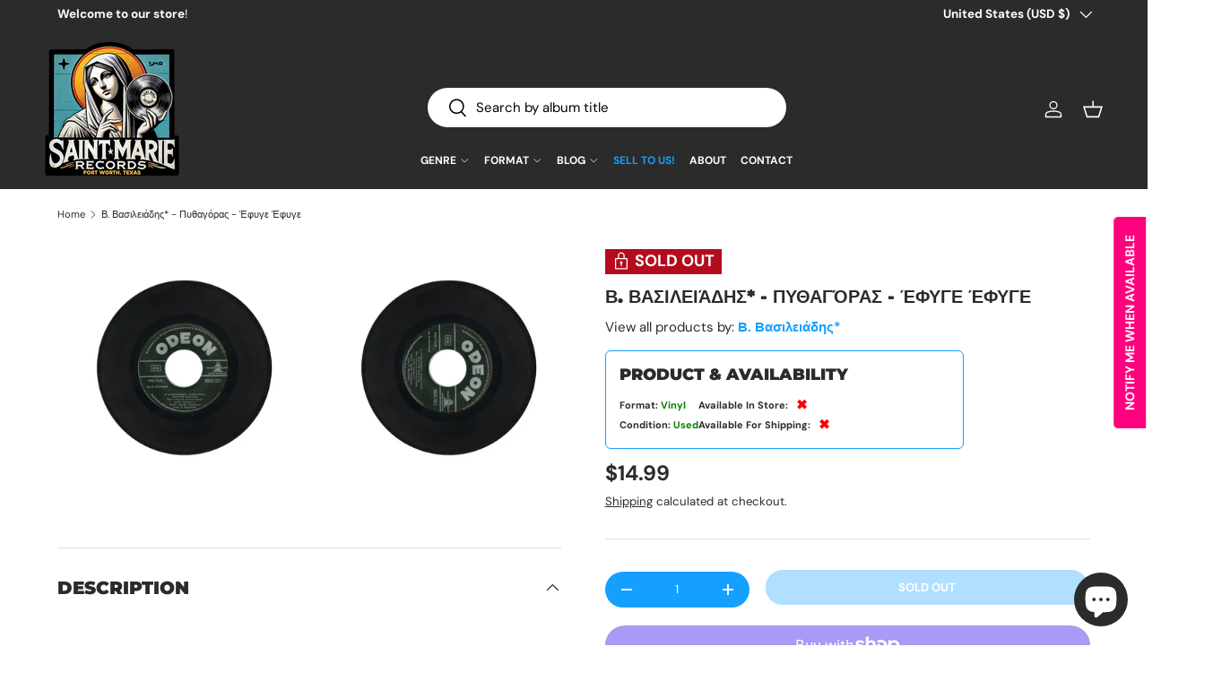

--- FILE ---
content_type: text/javascript; charset=utf-8
request_url: https://saintmarierecords.com/products/%CE%B2-%CE%B2%CE%B1%CF%83%CE%B9%CE%BB%CE%B5%CE%B9%CE%AC%CE%B4%CE%B7%CF%82-%CF%80%CF%85%CE%B8%CE%B1%CE%B3%CF%8C%CF%81%CE%B1%CF%82-%CE%AD%CF%86%CF%85%CE%B3%CE%B5-%CE%AD%CF%86%CF%85%CE%B3%CE%B5.js
body_size: 1280
content:
{"id":8118393602299,"title":"Β. Βασιλειάδης* - Πυθαγόρας - Έφυγε Έφυγε","handle":"β-βασιλειάδης-πυθαγόρας-έφυγε-έφυγε","description":"\u003ch3\u003eVinyl, 7\", 45 RPM\u003cbr\u003e\r\n1966\u003c\/h3\u003e\r\n\r\n\u003cp\u003eA.  Στέλιος Καζαντζίδης, Λίτσα Διαμάντη - Έφυγε Έφυγε \u003cbr\u003eB.  Στέλιος Καζαντζίδης, Λίτσα Διαμάντη - Δεν Σε Πιστεύω \u003cbr\u003e\u003c\/p\u003e\r\n\r\n\u003cp\u003e\u003ciframe width=\"853\" height=\"480\" src=\"https:\/\/www.youtube.com\/embed\/?version=3\u0026amp;loop=1\u0026amp;playlist=CC_KWXok2DI,tp5figH7aNk,IuagqhnRfes\" title=\"YouTube video player\" frameborder=\"0\" allow=\"accelerometer; clipboard-write; encrypted-media; gyroscope; picture-in-picture\" allowfullscreen\u003e\u003c\/iframe\u003e\u003c\/p\u003e\u003ca href=\"https:\/\/www.discogs.com\/sell\/item\/2569258359\" target=\"_blank\"\u003e\u003c\/a\u003e","published_at":"2023-06-06T14:30:21-05:00","created_at":"2023-06-03T20:33:54-05:00","vendor":"Odeon","type":"Vinyl","tags":["Availability_Out of Stock","cf-type-vinyl","Condition Type_Used","Folk World \u0026 Country","Laïkó","OOS","Used"],"price":1499,"price_min":1499,"price_max":1499,"available":false,"price_varies":false,"compare_at_price":null,"compare_at_price_min":0,"compare_at_price_max":0,"compare_at_price_varies":false,"variants":[{"id":44611291709691,"title":"Default Title","option1":"Default Title","option2":null,"option3":null,"sku":"6829236","requires_shipping":true,"taxable":true,"featured_image":null,"available":false,"name":"Β. Βασιλειάδης* - Πυθαγόρας - Έφυγε Έφυγε","public_title":null,"options":["Default Title"],"price":1499,"weight":60,"compare_at_price":null,"inventory_management":"shopify","barcode":"6829236","requires_selling_plan":false,"selling_plan_allocations":[]}],"images":["\/\/cdn.shopify.com\/s\/files\/1\/0646\/9713\/9451\/files\/85b74117988d9b7be141adb77293ab1b.jpg?v=1724536426","\/\/cdn.shopify.com\/s\/files\/1\/0646\/9713\/9451\/files\/472166e39db82920282d8c0622e7a3b4.jpg?v=1724536426"],"featured_image":"\/\/cdn.shopify.com\/s\/files\/1\/0646\/9713\/9451\/files\/85b74117988d9b7be141adb77293ab1b.jpg?v=1724536426","options":[{"name":"Title","position":1,"values":["Default Title"]}],"url":"\/products\/%CE%B2-%CE%B2%CE%B1%CF%83%CE%B9%CE%BB%CE%B5%CE%B9%CE%AC%CE%B4%CE%B7%CF%82-%CF%80%CF%85%CE%B8%CE%B1%CE%B3%CF%8C%CF%81%CE%B1%CF%82-%CE%AD%CF%86%CF%85%CE%B3%CE%B5-%CE%AD%CF%86%CF%85%CE%B3%CE%B5","media":[{"alt":"Β. Βασιλειάδης* - Πυθαγόρας - Έφυγε Έφυγε 7\" Vinyl","id":36479712788731,"position":1,"preview_image":{"aspect_ratio":1.0,"height":1200,"width":1200,"src":"https:\/\/cdn.shopify.com\/s\/files\/1\/0646\/9713\/9451\/files\/85b74117988d9b7be141adb77293ab1b.jpg?v=1724536426"},"aspect_ratio":1.0,"height":1200,"media_type":"image","src":"https:\/\/cdn.shopify.com\/s\/files\/1\/0646\/9713\/9451\/files\/85b74117988d9b7be141adb77293ab1b.jpg?v=1724536426","width":1200},{"alt":"Β. Βασιλειάδης* - Πυθαγόρας - Έφυγε Έφυγε 7\" Vinyl","id":36479712821499,"position":2,"preview_image":{"aspect_ratio":1.0,"height":1200,"width":1200,"src":"https:\/\/cdn.shopify.com\/s\/files\/1\/0646\/9713\/9451\/files\/472166e39db82920282d8c0622e7a3b4.jpg?v=1724536426"},"aspect_ratio":1.0,"height":1200,"media_type":"image","src":"https:\/\/cdn.shopify.com\/s\/files\/1\/0646\/9713\/9451\/files\/472166e39db82920282d8c0622e7a3b4.jpg?v=1724536426","width":1200}],"requires_selling_plan":false,"selling_plan_groups":[]}